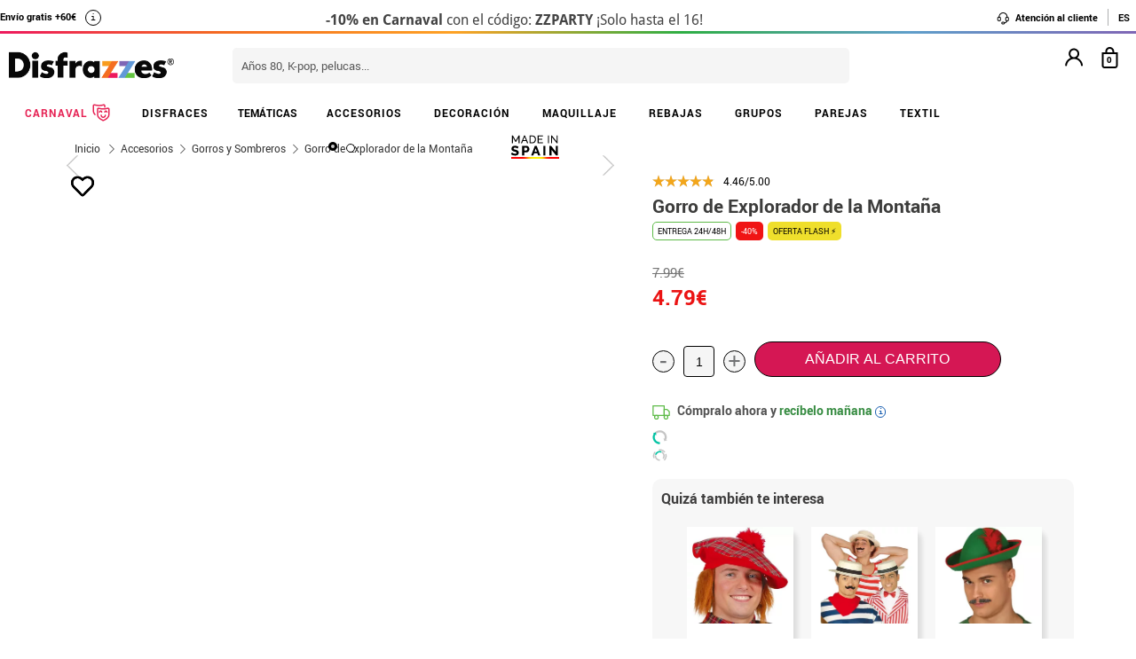

--- FILE ---
content_type: text/html; charset=UTF-8
request_url: https://www.disfrazzes.com/ajax/index.php
body_size: 8820
content:
{"popup_status":-1,"alert_topbar":"","popup_promo":false,"historial_productos":"","html_reserva":"","mod_historial":false,"html_plazo_entrega":"<div id=\"info_entrega_carrito\">\r\n    <svg width=\"24\" height=\"24\" viewBox=\"0 0 24 24\" fill=\"none\" xmlns=\"http:\/\/www.w3.org\/2000\/svg\">\r\n<path d=\"M16 3H1V16H16V3Z\" stroke=\"#5EBB48\" stroke-width=\"1.5\" stroke-linecap=\"round\" stroke-linejoin=\"round\"\/>\r\n<path d=\"M16 8H20L23 11V16H16V8Z\" stroke=\"#5EBB48\" stroke-width=\"1.5\" stroke-linecap=\"round\" stroke-linejoin=\"round\"\/>\r\n<path d=\"M5.5 21C6.88071 21 8 19.8807 8 18.5C8 17.1193 6.88071 16 5.5 16C4.11929 16 3 17.1193 3 18.5C3 19.8807 4.11929 21 5.5 21Z\" stroke=\"#5EBB48\" stroke-width=\"1.5\" stroke-linecap=\"round\" stroke-linejoin=\"round\"\/>\r\n<path d=\"M18.5 21C19.8807 21 21 19.8807 21 18.5C21 17.1193 19.8807 16 18.5 16C17.1193 16 16 17.1193 16 18.5C16 19.8807 17.1193 21 18.5 21Z\" stroke=\"#5EBB48\" stroke-width=\"1.5\" stroke-linecap=\"round\" stroke-linejoin=\"round\"\/>\r\n<\/svg>\r\n\r\n    C\u00f3mpralo ahora y <b>rec\u00edbelo ma\u00f1ana<\/b>\r\n    <div class=\"info-entrega\">\r\n        i\r\n        <div class=\"nota\"><b>Plazo de entrega v\u00e1lido para pen\u00ednsula y seleccionando env\u00edo urgente<\/b>. Podr\u00eda variar si es festivo en la localidad de entrega.<\/div>\r\n    <\/div>\r\n<\/div><div id=\"alerta_plazo_entrega\">\r\n    <svg width=\"24\" height=\"24\" viewBox=\"0 0 24 24\" fill=\"none\" xmlns=\"http:\/\/www.w3.org\/2000\/svg\">\r\n<path d=\"M16 3H1V16H16V3Z\" stroke=\"#5EBB48\" stroke-width=\"1.5\" stroke-linecap=\"round\" stroke-linejoin=\"round\"\/>\r\n<path d=\"M16 8H20L23 11V16H16V8Z\" stroke=\"#5EBB48\" stroke-width=\"1.5\" stroke-linecap=\"round\" stroke-linejoin=\"round\"\/>\r\n<path d=\"M5.5 21C6.88071 21 8 19.8807 8 18.5C8 17.1193 6.88071 16 5.5 16C4.11929 16 3 17.1193 3 18.5C3 19.8807 4.11929 21 5.5 21Z\" stroke=\"#5EBB48\" stroke-width=\"1.5\" stroke-linecap=\"round\" stroke-linejoin=\"round\"\/>\r\n<path d=\"M18.5 21C19.8807 21 21 19.8807 21 18.5C21 17.1193 19.8807 16 18.5 16C17.1193 16 16 17.1193 16 18.5C16 19.8807 17.1193 21 18.5 21Z\" stroke=\"#5EBB48\" stroke-width=\"1.5\" stroke-linecap=\"round\" stroke-linejoin=\"round\"\/>\r\n<\/svg>\r\n\r\n    C\u00f3mpralo ahora y <b class=\"info-4\">rec\u00edbelo el jueves 22\/01\/2026<\/b>\r\n    <div class=\"info-entrega\">\r\n    i\r\n        <div class=\"nota\">La cantidad elegida de este producto tiene un plazo de entrega de 5\/6 d\u00edas  h\u00e1biles. Fecha m\u00e1xima de entrega: \"22\/01\/2026\".<b>Plazo de entrega v\u00e1lido para pen\u00ednsula y seleccionando env\u00edo urgente<\/b>. Podr\u00eda variar si es festivo en la localidad de entrega.<\/div>\r\n    <\/div>\r\n<\/div>","html_volver":"<a href=\"https:\/\/www.disfrazzes.com\/disfraces\/\"  title=\"Volver a la selecci\u00f3n\" id=\"btn-volver\" ><svg xmlns=\"http:\/\/www.w3.org\/2000\/svg\" viewBox=\"0 0 512 512\"><path d=\"M8.309 189.836L184.313 37.851C199.719 24.546 224 35.347 224 56.015v80.053c160.629 1.839 288 34.032 288 186.258 0 61.441-39.581 122.309-83.333 154.132-13.653 9.931-33.111-2.533-28.077-18.631 45.344-145.012-21.507-183.51-176.59-185.742V360c0 20.7-24.3 31.453-39.687 18.164l-176.004-152c-11.071-9.562-11.086-26.753 0-36.328z\"\/><\/svg><\/a>","html_sequra_pp3":"<div class=\"sequra-text\"><svg class='' width=\"24\" height=\"24\" viewBox=\"0 0 24 24\" fill=\"none\" xmlns=\"http:\/\/www.w3.org\/2000\/svg\">\r\n<mask id=\"mask0_1682_27402\" style=\"mask-type:luminance\" maskUnits=\"userSpaceOnUse\" x=\"0\" y=\"0\" width=\"24\" height=\"24\">\r\n<path d=\"M24 0H0V24H24V0Z\" fill=\"white\"\/>\r\n<\/mask>\r\n<g mask=\"url(#mask0_1682_27402)\">\r\n<path d=\"M5.96101 6.70106C6.50095 6.13878 7.12854 5.68515 7.77428 5.24686C8.97735 4.43213 10.4906 4.02698 11.9432 4.06171C12.8926 4.0861 13.8315 4.26638 14.7225 4.59533C15.64 4.93325 16.4958 5.41946 17.2559 6.03456C17.4885 6.22238 17.696 6.45182 17.8988 6.67198C19.8199 8.75509 20.4087 11.9693 19.3526 14.5985C19.3437 14.6207 19.3284 14.6442 19.305 14.6389C19.2972 14.6365 19.2901 14.6322 19.2844 14.6264C19.1261 14.4907 18.6096 14.0981 18.4198 14.0116C18.3794 13.993 18.3415 13.9607 18.2987 13.9425C18.2788 13.9325 18.2567 13.9275 18.2344 13.928C18.2122 13.9286 18.1904 13.9347 18.171 13.9458C18.1125 13.9841 18.1109 14.0669 18.1165 14.1376C18.1315 14.3133 18.3325 14.794 18.3616 14.9681C18.3616 14.9794 18.6988 15.9198 18.7852 16.466C18.7998 16.5568 18.8769 16.9192 18.8862 17.0113C18.9115 17.2722 18.9489 17.5317 18.9985 17.7896C19.0101 17.8707 19.0341 17.9494 19.0695 18.0231C19.0761 18.0378 19.0864 18.0504 19.0994 18.0599C19.1088 18.0651 19.1191 18.0684 19.1298 18.0696C19.1405 18.0708 19.1513 18.0698 19.1616 18.0668C19.3487 18.0193 19.5324 17.9597 19.7117 17.8882C20.1906 17.6915 20.5278 17.6386 20.9276 17.4762C21.0488 17.4261 21.1946 17.4019 21.3194 17.357L22.0326 17.212C22.2191 17.1449 22.5239 17.107 22.9206 17.0113C22.9911 16.9942 23.0562 16.9598 23.11 16.9111C23.134 16.8877 23.1491 16.8567 23.1528 16.8234C23.1589 16.7483 23.091 16.6905 23.0288 16.6481C22.8417 16.5223 22.2978 16.3233 22.0891 16.2377C22.0701 16.23 22.052 16.2191 22.0326 16.2131C22.0202 16.2105 22.0082 16.2061 21.997 16.2001C21.9891 16.1941 21.9831 16.1857 21.98 16.1762C21.9769 16.1667 21.9768 16.1564 21.9797 16.1468C22.4643 15.0442 22.7438 13.8625 22.8047 12.6596C22.871 11.3266 22.8294 9.98753 22.3411 8.74459C21.9461 7.73958 21.6412 6.70509 20.9935 5.84189C20.3457 4.97865 19.7222 4.29397 18.8934 3.60122C17.48 2.41726 15.3339 1.468 13.7831 1.27612C13.1842 1.16181 12.0062 1.10929 11.6597 1.13555C10.5148 1.11818 9.30528 1.31571 8.23872 1.73217C8.09373 1.78913 7.6911 1.92607 7.63293 1.95394C6.20332 2.66528 4.98327 3.39236 4.00436 4.52341C3.77819 4.78515 3.64614 4.87726 3.38849 5.19233\" fill=\"#C4C4C4\"\/>\r\n<path d=\"M5.96101 6.70106C6.50095 6.13878 7.12854 5.68515 7.77428 5.24686C8.97735 4.43213 10.4906 4.02698 11.9432 4.06171C12.8926 4.0861 13.8315 4.26638 14.7225 4.59533C15.64 4.93325 16.4958 5.41946 17.2559 6.03456C17.4885 6.22238 17.696 6.45182 17.8988 6.67198C19.8199 8.75509 20.4087 11.9693 19.3526 14.5985C19.3437 14.6207 19.3284 14.6442 19.305 14.6389C19.2972 14.6365 19.2901 14.6322 19.2844 14.6264C19.1261 14.4907 18.6096 14.0981 18.4198 14.0116C18.3794 13.993 18.3415 13.9607 18.2987 13.9425C18.2788 13.9325 18.2567 13.9275 18.2344 13.928C18.2122 13.9286 18.1904 13.9347 18.171 13.9458C18.1125 13.9841 18.1109 14.0669 18.1165 14.1376C18.1315 14.3133 18.3325 14.794 18.3616 14.9681C18.3616 14.9794 18.6988 15.9198 18.7852 16.466C18.7998 16.5568 18.8769 16.9192 18.8862 17.0113C18.9115 17.2722 18.9489 17.5317 18.9985 17.7897C19.0101 17.8707 19.0341 17.9494 19.0695 18.0231C19.0761 18.0378 19.0864 18.0504 19.0994 18.0599C19.1088 18.0651 19.1191 18.0684 19.1298 18.0696C19.1405 18.0708 19.1513 18.0698 19.1616 18.0668C19.3487 18.0193 19.5324 17.9597 19.7117 17.8882C20.1906 17.6915 20.5278 17.6386 20.9276 17.4762C21.0488 17.4261 21.1946 17.4019 21.3194 17.357L22.0326 17.212C22.2191 17.1449 22.5239 17.107 22.9206 17.0113C22.9911 16.9942 23.0562 16.9598 23.11 16.9111C23.134 16.8877 23.1491 16.8567 23.1528 16.8234C23.1589 16.7483 23.091 16.6905 23.0288 16.6481C22.8417 16.5223 22.2978 16.3233 22.0891 16.2377C22.0701 16.23 22.052 16.2191 22.0326 16.2131C22.0202 16.2105 22.0082 16.2061 21.997 16.2001C21.9891 16.1941 21.9831 16.1857 21.98 16.1762C21.9769 16.1667 21.9768 16.1564 21.9797 16.1468C22.4643 15.0442 22.7438 13.8625 22.8047 12.6596C22.871 11.3266 22.8294 9.98753 22.3411 8.74459C21.9461 7.73958 21.6412 6.70509 20.9935 5.84189C20.3457 4.97865 19.7222 4.29397 18.8934 3.60122C17.48 2.41726 15.3339 1.468 13.7831 1.27612C13.1842 1.16181 12.0062 1.10929 11.6597 1.13555C10.5148 1.11818 9.30528 1.31571 8.23872 1.73217C8.09373 1.78913 7.6911 1.92607 7.63293 1.95394C6.20332 2.66528 4.98327 3.39236 4.00436 4.52341C3.77819 4.78515 3.64614 4.87726 3.38849 5.19233\" stroke=\"#C4C4C4\" stroke-width=\"0.270834\" stroke-miterlimit=\"10\"\/>\r\n<path d=\"M4.5955 8.46973C4.4443 8.77667 4.29431 9.1105 4.20935 9.44187C3.99431 10.2793 3.90732 10.6375 3.87928 11.385C3.84718 12.2399 3.88659 13.0863 4.09105 13.9159C4.10977 13.9912 4.16017 14.038 4.17764 14.1134C4.35476 14.8577 4.65852 15.566 5.07555 16.2071C5.53531 16.9244 6.09462 17.5953 6.77998 18.1001L7.1714 18.3887C7.44986 18.5923 7.76 18.7486 8.05632 18.9265C8.50411 19.2017 8.99012 19.409 9.49856 19.5417C10.0042 19.6678 10.5168 19.7692 11.0314 19.851C11.1842 19.8436 11.3373 19.8532 11.4879 19.8799C11.5352 19.8867 11.5812 19.9004 11.6245 19.9207C11.6981 19.9633 11.7578 20.0263 11.7964 20.1022C11.8304 20.1576 11.8479 20.2216 11.8468 20.2866C11.8696 20.8085 11.8151 21.3174 11.8468 21.8385C11.8639 22.1121 11.8793 22.3954 11.781 22.6527C11.7664 22.6903 11.7457 22.7251 11.7196 22.7557C11.6907 22.7903 11.6548 22.8184 11.6143 22.8382C11.5738 22.858 11.5297 22.869 11.4846 22.8705C11.0481 22.8636 10.6034 22.8603 10.1839 22.7394C9.87008 22.6486 9.54873 22.5864 9.22377 22.5534C9.14708 22.5465 9.07164 22.5295 8.99938 22.5029C8.52297 22.3307 8.04576 22.2029 7.584 21.9944C7.37425 21.8994 7.16666 21.7997 6.96125 21.6952C6.44217 21.431 5.9044 21.177 5.44018 20.8228C4.9032 20.4124 4.38331 19.9992 3.92398 19.5022C3.49539 19.0438 3.1034 18.5524 2.75168 18.0325C2.40414 17.5098 2.12244 16.9476 1.80132 16.4106C1.46149 15.8407 1.43345 15.1384 1.17086 14.5311C1.04444 14.2392 1.06924 13.9049 0.993221 13.5947C0.973304 13.5133 0.952573 13.4347 0.939972 13.3505C0.866902 12.8683 0.837108 12.3805 0.850952 11.893L0.883877 11.0898C0.891602 11.0003 0.904223 10.9113 0.921681 10.8232C0.981026 10.4125 1.03604 10.0012 1.08671 9.58925C1.09728 9.50173 1.13956 9.42072 1.15866 9.3344C1.2523 8.91785 1.37899 8.50945 1.53751 8.11309L1.80132 7.43854C1.83546 7.35181 1.88952 7.27568 1.92611 7.18858C2.06509 6.86509 2.23226 6.5545 2.42568 6.26037C2.44763 6.22742 2.47121 6.181 2.43828 6.15982L1.49835 5.63222C1.45512 5.61099 1.42114 5.57465 1.40282 5.53004C1.39837 5.5079 1.39979 5.48497 1.40692 5.46357C1.41405 5.44214 1.42665 5.42294 1.44347 5.40792C1.47759 5.37912 1.51732 5.35777 1.56013 5.34521C1.62802 5.3216 1.69793 5.30452 1.76744 5.2862C1.95361 5.23856 2.60364 5.16732 2.68859 5.13963L3.70498 4.88641C3.86756 4.83268 4.76175 4.68247 4.80483 4.67309C4.83615 4.66657 4.98898 4.61202 5.03168 4.60592C5.16466 4.58554 5.29652 4.55835 5.42677 4.52449C5.44639 4.51718 5.46768 4.51563 5.48816 4.52003C5.52229 4.53141 5.53652 4.57131 5.54344 4.60674C5.56456 4.70811 5.56049 4.78383 5.57351 4.88641L5.63814 5.40792L5.86642 6.55489L6.18992 8.15708C6.1935 8.20999 6.19974 8.2627 6.20861 8.31502C6.22487 8.3879 6.233 8.48274 6.16798 8.51857C6.10292 8.5544 6.03708 8.50962 5.98222 8.46973C5.74592 8.29814 5.26383 7.96016 5.00361 7.82771C4.98288 7.81712 4.95931 7.80289 4.95646 7.77968C4.82883 8.00808 4.71053 8.23687 4.5955 8.46973Z\" fill=\"#00C2A3\" stroke=\"#00C2A3\" stroke-width=\"0.270834\" stroke-linejoin=\"round\"\/>\r\n<\/g>\r\n<\/svg>\r\n<div class=\"sequra-promotion-widget\" data-amount=\"479\" data-product=\"pp3\" data-reverse data-type=\"text\" data-size=\"M\" data-font-color=\"black\" data-background-color=\"black\" data-alignment=\"left\" data-branding=\"default\" data-starting-text=\"only\" data-amount-font-bold=\"yes\" data-amount-font-color=\"#378c42\" data-amount-font-size=\"12px\"><\/div><\/div>","html_sequra_sp1":null,"js_sequra":"<script> var sequraConfigParams = {\r\n                  merchant: \"disfrazzes\",\r\n                  assetKey: \"W38ylUtRP_\",\r\n                  products: [\"i1\",\"pp3\"],\r\n                  scriptUri: \"https:\/\/live.sequracdn.com\/assets\/sequra-checkout.min.js\",\r\n                  decimalSeparator: ',',\r\n                  thousandSeparator: '.',\r\n                };\r\n                (function(i, s, o, g, r, a, m) {i['SequraConfiguration'] = g;i['SequraOnLoad'] = [];i[r] = {};i[r][a] = function(callback) {i['SequraOnLoad'].push(callback);};(a = s.createElement(o)), (m = s.getElementsByTagName(o)[0]);a.async = 1;a.src = g.scriptUri;m.parentNode.insertBefore(a, m);})(window, document, 'script', sequraConfigParams, 'Sequra', 'onLoad');<\/script>","navegacion_productos":"","ocultar_navegacion":true,"ok":"true","html_menu_carrito":"<script>\r\n    function toggleCart(){\r\n        $( \"#contenidocarrito\" ).toggle();\r\n    }\r\n<\/script>\r\n<div class=\"wrap-carrito\">\r\n    <div class=\"carrito\" id=\"cart_hover\"> \r\n        <div class=\"controles onlyMonitor\">\r\n            <p onclick=\"setLocation('carrito\/paso1\/')\" class=\"opacidad\">\r\n                <span class=\"productos\"><b id=\"numitemscarrito\">0<\/b>\r\n                    <svg width=\"19\" height=\"24\" viewBox=\"0 0 19 24\" fill=\"none\" xmlns=\"http:\/\/www.w3.org\/2000\/svg\">\r\n<path d=\"M14.4159 6V5C14.4159 2.2385 12.1774 0 9.41589 0C6.65439 0 4.41589 2.2385 4.41589 5V6H0.415894V21C0.415894 22.6575 1.75839 24 3.41589 24H15.4159C17.0734 24 18.4159 22.6575 18.4159 21V6H14.4159ZM6.41589 5C6.41589 3.34325 7.75914 2 9.41589 2C11.0726 2 12.4159 3.34325 12.4159 5V6H6.41589V5ZM16.4159 21C16.4159 21.5525 15.9684 22 15.4159 22H3.41589C2.86339 22 2.41589 21.5525 2.41589 21V8H16.4159V21Z\" fill=\"black\"\/>\r\n<\/svg>\r\n\r\n                    \r\n                <\/span>   \r\n            <\/p>\r\n        <\/div>\r\n        <div class=\"controles onlyDevices\">\r\n            <p onclick=\"toggleCart()\">\r\n                <span class=\"productos\">\r\n                    <b id=\"numitemscarrito\">0<\/b>\r\n                    <svg width=\"19\" height=\"24\" viewBox=\"0 0 19 24\" fill=\"none\" xmlns=\"http:\/\/www.w3.org\/2000\/svg\">\r\n<path d=\"M14.4159 6V5C14.4159 2.2385 12.1774 0 9.41589 0C6.65439 0 4.41589 2.2385 4.41589 5V6H0.415894V21C0.415894 22.6575 1.75839 24 3.41589 24H15.4159C17.0734 24 18.4159 22.6575 18.4159 21V6H14.4159ZM6.41589 5C6.41589 3.34325 7.75914 2 9.41589 2C11.0726 2 12.4159 3.34325 12.4159 5V6H6.41589V5ZM16.4159 21C16.4159 21.5525 15.9684 22 15.4159 22H3.41589C2.86339 22 2.41589 21.5525 2.41589 21V8H16.4159V21Z\" fill=\"black\"\/>\r\n<\/svg>\r\n \r\n                <\/span>   \r\n            <\/p>\r\n        <\/div>\r\n        <div class=\"items vacio\" id=\"contenidocarrito\"> \r\n           Tu carrito de la compra est\u00e1 vac\u00edo.\r\n        <\/div>\r\n    <\/div>\r\n<\/div>","html_menu_usuario":"<div id=\"menu_user\" class=\"menu-login\">\r\n    <p onclick=\"menuLogin();\">\r\n        <svg width=\"21\" height=\"21\" viewBox=\"0 0 21 21\" fill=\"none\" xmlns=\"http:\/\/www.w3.org\/2000\/svg\">\r\n<path d=\"M13.8076 10.7155C14.788 9.94415 15.5036 8.88642 15.8548 7.68944C16.2061 6.49246 16.1755 5.21576 15.7674 4.03696C15.3592 2.85817 14.5938 1.83589 13.5777 1.11235C12.5615 0.388815 11.345 0 10.0976 0C8.85014 0 7.63371 0.388815 6.61752 1.11235C5.60134 1.83589 4.83594 2.85817 4.4278 4.03696C4.01967 5.21576 3.9891 6.49246 4.34035 7.68944C4.6916 8.88642 5.4072 9.94415 6.38759 10.7155C4.70767 11.3885 3.24188 12.5048 2.14648 13.9454C1.05109 15.386 0.367155 17.0968 0.167592 18.8955C0.153146 19.0268 0.164708 19.1597 0.201617 19.2866C0.238526 19.4134 0.300059 19.5317 0.382703 19.6348C0.549611 19.843 0.792375 19.9763 1.05759 20.0055C1.32281 20.0347 1.58875 19.9573 1.79692 19.7904C2.00508 19.6235 2.13842 19.3807 2.16759 19.1155C2.38718 17.1607 3.31928 15.3553 4.78581 14.0443C6.25234 12.7333 8.15049 12.0085 10.1176 12.0085C12.0847 12.0085 13.9828 12.7333 15.4494 14.0443C16.9159 15.3553 17.848 17.1607 18.0676 19.1155C18.0948 19.3612 18.212 19.5882 18.3967 19.7525C18.5814 19.9169 18.8204 20.007 19.0676 20.0055H19.1776C19.4397 19.9753 19.6793 19.8428 19.8442 19.6367C20.009 19.4307 20.0857 19.1679 20.0576 18.9055C19.8571 17.1017 19.1695 15.3865 18.0684 13.9437C16.9674 12.5009 15.4945 11.385 13.8076 10.7155ZM10.0976 10.0055C9.30647 10.0055 8.53311 9.7709 7.87531 9.33137C7.21751 8.89185 6.70482 8.26713 6.40207 7.53623C6.09932 6.80533 6.02011 6.00106 6.17445 5.22513C6.32879 4.44921 6.70975 3.73648 7.26916 3.17707C7.82857 2.61766 8.54131 2.2367 9.31723 2.08235C10.0932 1.92801 10.8974 2.00723 11.6283 2.30998C12.3592 2.61273 12.9839 3.12542 13.4235 3.78321C13.863 4.44101 14.0976 5.21437 14.0976 6.0055C14.0976 7.06636 13.6762 8.08378 12.926 8.83392C12.1759 9.58407 11.1585 10.0055 10.0976 10.0055Z\" fill=\"black\"\/>\r\n<\/svg>\r\n\r\n    <\/p>\r\n    <div id=\"menu_user_desplegar\" style=\"display:none;\">\r\n        <div id=\"menu_user_desplegar-back\" onclick=\"closeLogin();\"><\/div>\r\n        <div id=\"menu_user_desplegar-box\">\r\n            <p onclick=\"closeLogin();\" class=\"close-login\"><\/p>\r\n            <div id=\"form_login\" class=\"login_header\">\r\n                <div id=\"txt_wishlist\" class=\"popup_wishlist\" style=\"display:none;\">Inicia sesi\u00f3n o reg\u00edstrate para poder a\u00f1adir art\u00edculos a tu lista de deseos y no perderlos por el camino. \u00a1Es muy f\u00e1cil!<\/div>\r\n                <div class=\"titulo_login title_login_rs\" style=\"display:none;\">Accede r\u00e1pido a tu cuenta<\/div>\r\n\r\n                <div id=\"btn_facebook_custom\" class=\"facebook-loaded\" onClick=\"logInWithFacebook()\" style=\"display:none;\">\r\n                    <span class=\"buttonText\"><i><svg xmlns=\"http:\/\/www.w3.org\/2000\/svg\" viewBox=\"0 0 320 512\"><path d=\"M279.14 288l14.22-92.66h-88.91v-60.13c0-25.35 12.42-50.06 52.24-50.06h40.42V6.26S260.43 0 225.36 0c-73.22 0-121.08 44.38-121.08 124.72v70.62H22.89V288h81.39v224h100.17V288z\"\/><\/svg><\/i><\/span>\r\n                <\/div>\r\n                <div id=\"btn_google_custom\" class=\"google-loaded\" style=\"display:none\">\r\n                    <span class=\"buttonText\"><i><svg xmlns=\"http:\/\/www.w3.org\/2000\/svg\" viewBox=\"0 0 488 512\"><path d=\"M488 261.8C488 403.3 391.1 504 248 504 110.8 504 0 393.2 0 256S110.8 8 248 8c66.8 0 123 24.5 166.3 64.9l-67.5 64.9C258.5 52.6 94.3 116.6 94.3 256c0 86.5 69.1 156.6 153.7 156.6 98.2 0 135-70.4 140.8-106.9H248v-85.3h236.1c2.3 12.7 3.9 24.9 3.9 41.4z\"\/><\/svg><\/i><\/span> \r\n                <\/div>\r\n                <div class=\"titulo_login\">Inicia sesi\u00f3n con tu email<\/div>\r\n                <input  type=\"text\" id=\"input_login_menu\" maxlength=\"75\" placeholder=\"Correo electr\u00f3nico\">\r\n                <input type=\"password\" id=\"input_pass_menu\" maxlength=\"50\" placeholder=\"Contrase\u00f1a\">\r\n                <span id=\"toggle-password\" onclick=\"SHPass('input_pass_menu','toggle-password')\"><svg id=\"svg-password-login\" xmlns=\"http:\/\/www.w3.org\/2000\/svg\" viewBox=\"0 0 576 512\"><path d=\"M288 144a110.94 110.94 0 0 0-31.24 5 55.4 55.4 0 0 1 7.24 27 56 56 0 0 1-56 56 55.4 55.4 0 0 1-27-7.24A111.71 111.71 0 1 0 288 144zm284.52 97.4C518.29 135.59 410.93 64 288 64S57.68 135.64 3.48 241.41a32.35 32.35 0 0 0 0 29.19C57.71 376.41 165.07 448 288 448s230.32-71.64 284.52-177.41a32.35 32.35 0 0 0 0-29.19zM288 400c-98.65 0-189.09-55-237.93-144C98.91 167 189.34 112 288 112s189.09 55 237.93 144C477.1 345 386.66 400 288 400z\"\/><\/svg><\/span>\r\n                <span class=\"btn\">\r\n                    <button onclick=\"clickLoginMenu()\" class=\"entrar opacidad\">Entrar<\/button>\r\n                <\/span>\r\n                <p onclick=\"setFormRecover()\"><span>Recupera tu contrase\u00f1a<\/span><\/p>\r\n                <div id=\"form_registro_menu\" style=\"display:none;\" class=\"login_header popup_wishlist\">\r\n                    <div class=\"titulo_login\">o bien rellena el siguiente formulario<\/div>\r\n                    <input  type=\"text\" id=\"input_nombre_menu_registro\" maxlength=\"75\" placeholder=\"Nombre\">\r\n                    <input  type=\"text\" id=\"input_login_menu_registro\" maxlength=\"75\" placeholder=\"Correo electr\u00f3nico\">\r\n                    <input type=\"password\" id=\"input_pass_menu_registro\" maxlength=\"50\" placeholder=\"Contrase\u00f1a\">\r\n                    <span id=\"toggle-password-registro\" onclick=\"SHPass('input_pass_menu_registro','toggle-password-registro')\"><svg id=\"svg-password-login\" xmlns=\"http:\/\/www.w3.org\/2000\/svg\" viewBox=\"0 0 576 512\"><path d=\"M288 144a110.94 110.94 0 0 0-31.24 5 55.4 55.4 0 0 1 7.24 27 56 56 0 0 1-56 56 55.4 55.4 0 0 1-27-7.24A111.71 111.71 0 1 0 288 144zm284.52 97.4C518.29 135.59 410.93 64 288 64S57.68 135.64 3.48 241.41a32.35 32.35 0 0 0 0 29.19C57.71 376.41 165.07 448 288 448s230.32-71.64 284.52-177.41a32.35 32.35 0 0 0 0-29.19zM288 400c-98.65 0-189.09-55-237.93-144C98.91 167 189.34 112 288 112s189.09 55 237.93 144C477.1 345 386.66 400 288 400z\"\/><\/svg><\/span>\r\n                    <span class=\"btn\">\r\n                        <button class=\"g-recaptcha opacidad\" \r\n                                            data-sitekey=\"6LdI8yUdAAAAAMNJ1NTg85WRDO9gm0qvLoI2G4pZ\" \r\n                                            data-callback='clickRegistroMenu' \r\n                                            data-action='submit'>Nuevo usuario<\/button>\r\n                    <\/span>\r\n                <\/div>\r\n                <p onclick=\"setLocation('registro-usuario')\" class=\"new-user remove_popup_wishlist\">\r\n                    <span class=\"opacidad\">Nuevo usuario<\/span>\r\n                <\/p>\r\n            <\/div>\r\n            <div id=\"form_recover\" style=\"display:none;\" class=\"login_header\">\r\n                <div class=\"titulo_login\">Recuperaci\u00f3n de contrase\u00f1a<\/div>\r\n                <input  type=\"email\" id=\"input_recover_menu\" maxlength=\"75\" placeholder=\"Correo electr\u00f3nico\">\r\n                <span class=\"btn\">\r\n                    <button onclick=\"clickRecoverMenu()\" class=\"entrar opacidad\">Enviar<\/button>\r\n                <\/span>\r\n                <p><\/p>\r\n                <p onclick=\"setFormLogin()\" class=\"new-user\"><span>Identificaci&oacute;n de usuario<\/span><\/p>\r\n                <p onclick=\"setLocation('registro-usuario')\" class=\"new-user\"><span class=\"opacidad\">Nuevo usuario<\/span><\/p>\r\n            <\/div>\r\n            <div id=\"cnt_response_ok\" style=\"display:none;\" class=\"login_header\">\r\n                <div id=\"response_recover_ok\"><\/div>\r\n                <p onclick=\"setFormLogin()\" class=\"new-user\"><span>Identificaci&oacute;n de usuario<\/span><\/p>\r\n            <\/div>\r\n            <div id=\"cnt_response_fail\" style=\"display:none;\" class=\"login_header\">\r\n                <div id=\"response_recover_fail\"><\/div>\r\n                <p onclick=\"setFormRecover()\" class=\"new-user\"><span>Intentarlo de nuevo<\/span><\/p>\r\n                <p onclick=\"setLocation('registro-usuario')\" class=\"new-user\"><span class=\"opacidad\">Nuevo usuario<\/span><\/p>\r\n            <\/div>\r\n        <\/div>\r\n    <\/div>\r\n<\/div>\r\n<script>\r\n    function setFormRecover(){\r\n        $(\"#form_recover\").show();\r\n        $(\"#form_login\").hide();\r\n        $(\"#cnt_response_ok\").hide();\r\n        $(\"#cnt_response_fail\").hide();\r\n    }\r\n    function setFormRecoverPopup(){\r\n        menuLogin();\r\n        setFormRecover();\r\n    }\r\n    function setFormLogin(){\r\n        $(\"#form_login\").show();\r\n        $(\"#form_recover\").hide();\r\n        $(\"#cnt_response_ok\").hide();\r\n        $(\"#cnt_response_fail\").hide();\r\n    }\r\n    function setResponseOk(msg){\r\n        $(\"#cnt_response_ok\").show();\r\n        $(\"#cnt_response_fail\").hide();\r\n        $(\"#form_recover\").hide();\r\n        $(\"#response_recover_ok\").html(msg);\r\n    }\r\n    function setResponseFail(msg){\r\n        $(\"#response_recover_fail\").html(msg);\r\n        $(\"#cnt_response_ok\").hide();\r\n        $(\"#cnt_response_fail\").show();\r\n        $(\"#form_recover\").hide();\r\n    }\r\n    function clickLoginMenu(){\r\n        var user=$(\"#input_login_menu\").val();\r\n        user=user.trim();\r\n        var pass=$(\"#input_pass_menu\").val();\r\n        pass=pass.trim();\r\n        if(isEmailAddressString(user)&&user!=\"\"){\r\n            \/\/email ok\r\n            if(pass!=\"\"){\r\n                \/\/pass ok\r\n                if(getWishList()){\r\n                    var callback=function(){\r\n                        var id_prod=getIdProd();\r\n                        if(id_prod>0){\r\n                            wishProduct(id_prod);\r\n                        }\r\n                    };\r\n                }\r\n                else{\r\n                    var callback=function(){reloadPage();};\r\n                }\r\n                login(\r\n                    user,\r\n                    pass,\r\n                    callback,\r\n                    1\r\n                );\r\n            }\r\n            else{\r\n                \/\/error pass\r\n                showAlert('El campo Contrase\u00f1a no puede estar vacio',1);\r\n            }\r\n        }\r\n        else{\r\n            \/\/error email\r\n            showAlert('Escribe en el campo Correo electr\u00f3nico una direcci\u00f3n v\u00e1lida',1);\r\n        }\r\n    }\r\n    function clickRegistroMenu(token){\r\n        var nombre=$(\"#input_nombre_menu_registro\").val();\r\n        var email=$(\"#input_login_menu_registro\").val();\r\n        var pass=$(\"#input_pass_menu_registro\").val();\r\n        startLoading(\"register_popup\");\r\n        if(getWishList()){\r\n            var callback=function(){\r\n                loadMenuUsuario();\r\n                var id_prod=getIdProd();\r\n                if(id_prod>0){\r\n                    wishProduct(id_prod);\r\n                }\r\n            };\r\n        }\r\n        else{\r\n            var callback=function(){\r\n                loadMenuUsuario();\r\n            };\r\n        }\r\n        $.post(url_ajax, {action: 'register_popup',email: email,pass: pass,nombre: nombre,grecaptcha: token}, function(data){\r\n            if(data.ok){\r\n                showAlert('Tu registro se ha completado con \u00e9xito',1,callback);\r\n            }\r\n            else{\r\n                showAlert(data.msg,1);\r\n            }\r\n            endLoading(\"register_popup\");\r\n        },\"json\");\r\n    }\r\n    function clickRecoverMenu(){\r\n        var email=$(\"#input_recover_menu\").val();\r\n        if(isEmailAddressString(email)&&email!=\"\"){\r\n            \/\/email ok\r\n            startLoading(\"recover\");\r\n            $.post( url_ajax, {action:'recover',email:email}, function( data ) {\r\n                if(data.ok){\r\n                    pushRecoverDatalayer();\r\n                    setResponseOk(data.msg);\r\n                }\r\n                else{\r\n                    setResponseFail(data.msg);\r\n                }\r\n                endLoading(\"recover\");\r\n            },\"json\");\r\n        }\r\n        else{\r\n            \/\/error email\r\n            showAlert('Escribe en el campo Correo electr\u00f3nico una direcci\u00f3n v\u00e1lida',1);\r\n        }\r\n    }\r\n<\/script>\r\n","load_connectif":true,"html_connectif":"<div class=\"cn_page_tag\" style=\"display:none\">\r\n    Detalle producto\r\n<\/div><div class=\"cn_product_visited\" style=\"display:none\">\r\n    <span class=\"url\">https:\/\/www.disfrazzes.com\/gorro-de-explorador-de-la-montana_ref_73744.html<\/span>\r\n    <span class=\"product_id\">73744<\/span>\r\n    <span class=\"name\">Gorro de Explorador de la Monta\u00f1a<\/span>\r\n    <span class=\"description\">Gorro de Explorador de la Monta\u00f1a<\/span>\r\n    <span class=\"image_url\">https:\/\/static1.disfrazzes.com\/productos\/gorro-de-explorador-de-la-montana-170785.webp<\/span>\r\n    <span class=\"unit_price\">4.79<\/span>\r\n    <span class=\"unit_price_without_vat\">3.96<\/span>\r\n    <span class=\"unit_price_original\">7.99<\/span>\r\n<span class=\"discounted_percentage\">40<\/span>\r\n<span class=\"discounted_amount\">3.20<\/span>\r\n    <span class=\"availability\">InStock<\/span>\r\n    <span class=\"category\">Accesorios\/Gorros y Sombreros<\/span>\r\n    <span class=\"tag\">Del Mundo por paises y regiones<\/span><span class=\"tag\">Hombre<\/span><span class=\"tag\">Mujer<\/span>\r\n    <span class=\"brand\">12<\/span>\r\n    <span class=\"thumbnail_url\">https:\/\/static1.disfrazzes.com\/productos\/miniaturas3\/gorro-de-explorador-de-la-montana-170785.webp<\/span>\r\n    \r\n    <span class=\"published_at\">2022-02-02T00:00:00Z<\/span>\r\n    <span class=\"priority\">2<\/span>\r\n    <span class=\"custom_field_2\">Entrega 24h\/48h<\/span>\r\n<\/div>","js_ajax":"<script>\/*<< js pospuestos ajax*\/\r\n$(document).ready(\r\n    function(){\r\n        checkDatalayerSlidersAjax1();\r\n        $(window).scroll(function(){\r\n            checkDatalayerSlidersAjax1();\r\n        });\r\n        $('.slick-events').on('afterChange', function(par1,par2,index){\r\n            checkDatalayerSlidersAjax1();\r\n        });\r\n    }\r\n);\r\nfunction checkDatalayerSlidersAjax1(){\r\n    \r\n}\r\n\/* js pospuestos ajax>> *\/<\/script>","js_egoi":"<script type=\"text\/javascript\" id=\"js_egoi\">\r\n    \/\/push\r\n    var _egoiaq = _egoiaq || [];\r\n    (function(){\r\n    var u=((\"https:\" == document.location.protocol) ? \"https:\/\/egoimmerce.e-goi.com\/\" : \"http:\/\/egoimmerce.e-goi.com\/\");\r\n    _egoiaq.push(['setClientId', \"219389\"]);\r\n    \r\n    _egoiaq.push(['setTrackerUrl', u+'collect']);\r\n    _egoiaq.push(['setEcommerceView',\r\n    \"73744\",\r\n    \"Gorro de Explorador de la Monta\u00f1a\",\r\n    [\"Gorros y Sombreros\",\"Hombre\",\"Discreto\",\"Del Mundo\",\"M\"],\r\n    4.79\r\n]);\r\n    \r\n    \r\n    \r\n    _egoiaq.push(['setDocumentTitle', document.title]);\r\n    _egoiaq.push(['trackPageView']);\r\n    _egoiaq.push(['enableLinkTracking']);\r\n    var d=document, g=d.createElement('script'), s=d.getElementsByTagName('script')[0];\r\n    g.type='text\/javascript';\r\n    g.defer=true;\r\n    g.async=true;\r\n    g.src=u+'egoimmerce.js';\r\n    s.parentNode.insertBefore(g,s);\r\n   })();\r\n<\/script>"}